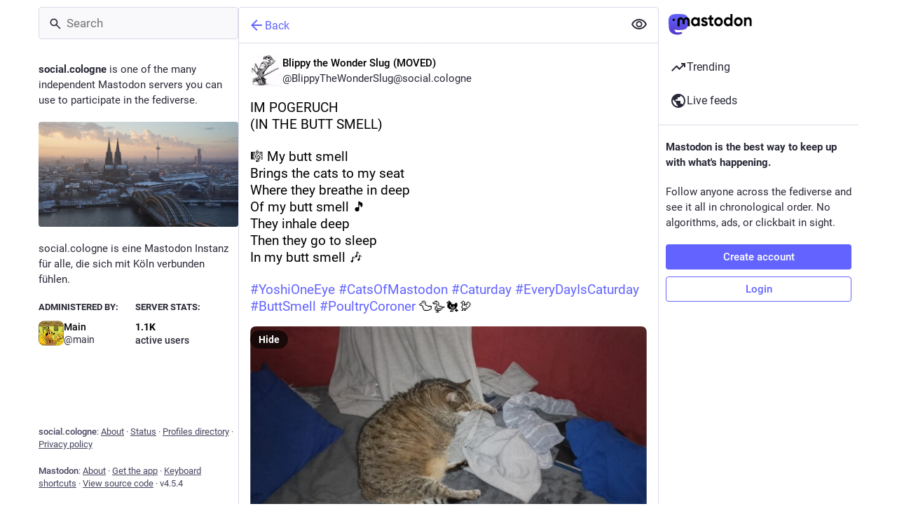

--- FILE ---
content_type: text/javascript
request_url: https://assets.social.cologne/packs/gif-CJBTzQ3E.js
body_size: -202
content:
import{j as i}from"./client-By3tlFYA.js";import{aw as u}from"./useSelectableClick-DmQ3tBVr.js";import{k as m}from"./index-TEHZzOO_.js";const v=({src:e,staticSrc:r,className:s,animate:o=m})=>{const{hovering:t,handleMouseEnter:n,handleMouseLeave:a}=u(o);return i.jsx("img",{className:s,src:t||o?e:r,alt:"",role:"presentation",onMouseEnter:n,onMouseLeave:a})};export{v as G};
//# sourceMappingURL=gif-CJBTzQ3E.js.map


--- FILE ---
content_type: text/javascript
request_url: https://assets.social.cologne/packs/settings-DdL_27J2.js
body_size: 175
content:
import{r as t}from"./index-TEHZzOO_.js";const q=e=>t.createElement("svg",{xmlns:"http://www.w3.org/2000/svg",height:24,viewBox:"0 -960 960 960",width:24,...e},t.createElement("path",{d:"M240-200h120v-240h240v240h120v-360L480-740 240-560v360Zm-80 80v-480l320-240 320 240v480H520v-240h-80v240H160Zm320-350Z"})),v=e=>t.createElement("svg",{xmlns:"http://www.w3.org/2000/svg",height:24,viewBox:"0 -960 960 960",width:24,...e},t.createElement("path",{d:"m370-80-16-128q-13-5-24.5-12T307-235l-119 50L78-375l103-78q-1-7-1-13.5v-27q0-6.5 1-13.5L78-585l110-190 119 50q11-8 23-15t24-12l16-128h220l16 128q13 5 24.5 12t22.5 15l119-50 110 190-103 78q1 7 1 13.5v27q0 6.5-2 13.5l103 78-110 190-118-50q-11 8-23 15t-24 12L590-80H370Zm70-80h79l14-106q31-8 57.5-23.5T639-327l99 41 39-68-86-65q5-14 7-29.5t2-31.5q0-16-2-31.5t-7-29.5l86-65-39-68-99 42q-22-23-48.5-38.5T533-694l-13-106h-79l-14 106q-31 8-57.5 23.5T321-633l-99-41-39 68 86 64q-5 15-7 30t-2 32q0 16 2 31t7 30l-86 65 39 68 99-42q22 23 48.5 38.5T427-266l13 106Zm42-180q58 0 99-41t41-99q0-58-41-99t-99-41q-59 0-99.5 41T342-480q0 58 40.5 99t99.5 41Zm-2-140Z"}));export{q as S,v as a};
//# sourceMappingURL=settings-DdL_27J2.js.map
